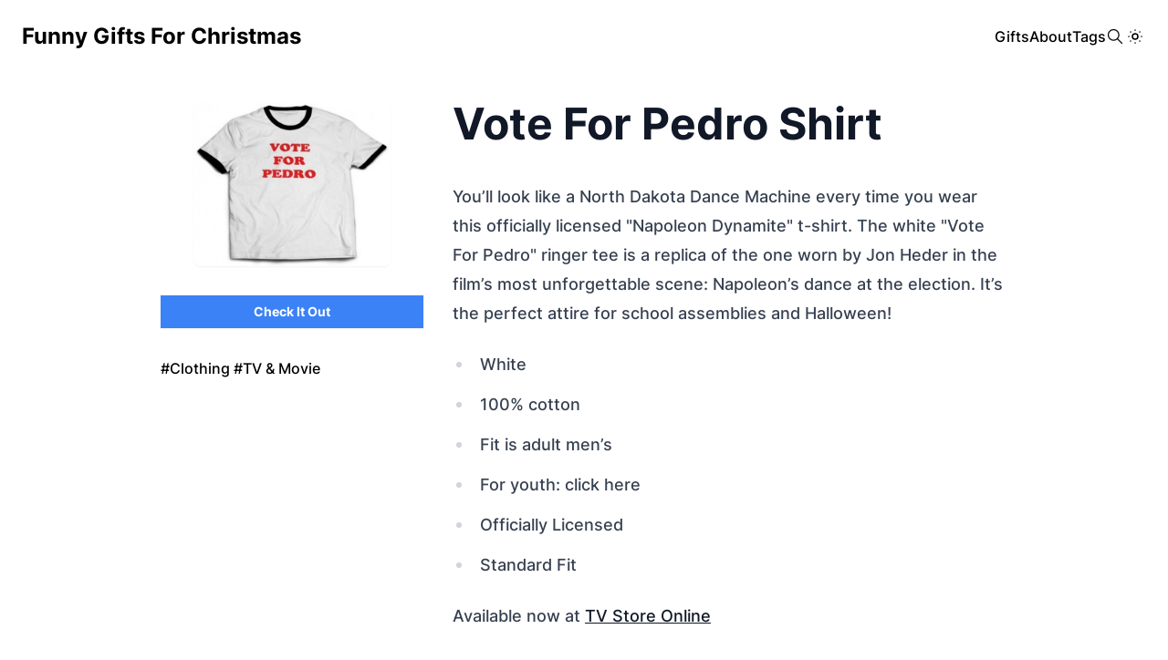

--- FILE ---
content_type: text/html
request_url: https://funnygiftsforchristmas.com/product/vote-for-pedro-shirt/
body_size: 3924
content:
<!DOCTYPE html>
<html lang="en" itemscope itemtype="http://schema.org/WebPage"><head>
  <meta charset="utf-8" />
  <meta name="viewport" content="width=device-width, initial-scale=1" />

  <link rel="icon" href="/favicon.svg">

  <title>Vote For Pedro Shirt - Funny Gifts For Christmas</title>
  <meta
    name="description"
    content="You&#39;ll look like a North Dakota Dance Machine every time you wear this officially licensed Napoleon Dynamite t-shirt."
  />
  <link rel="canonical" href="https://funnygiftsforchristmas.com/product/vote-for-pedro-shirt/" /><meta name="generator" content="Hugo 0.101.0" /><link rel="stylesheet" href="https://funnygiftsforchristmas.com/css/styles.min.4126edfd794c21d7887443a235fae4b9ac6ff545f98f6086851328b2f134b6df.css" />
  
   <meta property="og:title" content="Vote For Pedro Shirt" />
<meta property="og:description" content="You&#39;ll look like a North Dakota Dance Machine every time you wear this officially licensed Napoleon Dynamite t-shirt." />
<meta property="og:type" content="article" />
<meta property="og:url" content="https://funnygiftsforchristmas.com/product/vote-for-pedro-shirt/" /><meta property="article:section" content="product" />



 <meta name="twitter:card" content="summary"/>
<meta name="twitter:title" content="Vote For Pedro Shirt"/>
<meta name="twitter:description" content="You&#39;ll look like a North Dakota Dance Machine every time you wear this officially licensed Napoleon Dynamite t-shirt."/>
 <meta itemprop="name" content="Vote For Pedro Shirt">
<meta itemprop="description" content="You&#39;ll look like a North Dakota Dance Machine every time you wear this officially licensed Napoleon Dynamite t-shirt.">

<meta itemprop="wordCount" content="70">
<meta itemprop="keywords" content="Clothing,TV &amp; Movie," />

  <meta
    property="og:image"
    content="https://funnygiftsforchristmas.com///thumbs/1/5/vote-for-pedro-shirt.jpg "
  />

  

  
  <script
    async
    src="https://www.googletagmanager.com/gtag/js?id=UA-817082-107"
  ></script>
  <script>
    window.dataLayer = window.dataLayer || [];
    function gtag() {
      dataLayer.push(arguments);
    }
    gtag("js", new Date());

    gtag("config", "UA-817082-107");
  </script>
</head>
<body class="dark:bg-gray-800 dark:text-white relative flex flex-col min-h-screen"><header
  class="container flex justify-between md:justify-between gap-4 flex-wrap p-6 mx-auto relative"
>
  <a
    href="https://funnygiftsforchristmas.com/"
    class="capitalize font-extrabold text-xl md:text-2xl"
  >
     Funny Gifts For Christmas 
  </a>
  <button class="mobile-menu-button md:hidden">
    <svg
      xmlns="http://www.w3.org/2000/svg"
      width="30"
      height="30"
      viewBox="0 0 24 24"
      stroke-width="1.5"
      stroke="currentColor"
      fill="none"
      stroke-linecap="round"
      stroke-linejoin="round"
    >
      <path stroke="none" d="M0 0h24v24H0z" fill="none" />
      <line x1="4" y1="8" x2="20" y2="8" />
      <line x1="4" y1="16" x2="20" y2="16" />
    </svg>
  </button>
  <ul
    class="mobile-menu absolute z-10 px-6 pb-6 md:p-0 top-full left-0 w-full md:w-auto md:relative hidden md:flex flex-col md:flex-row items-end md:items-center gap-4 lg:gap-6 bg-white dark:bg-gray-800"
  >
    
    <li><a href="/product">Gifts</a></li>
    
    <li><a href="/page/about/">About</a></li>
    
    <li><a href="/tags">Tags</a></li>
      
    <li class="grid place-items-center">
      <span class="open-search inline-block cursor-pointer">
        <svg
          xmlns="http://www.w3.org/2000/svg"
          width="20"
          height="20"
          viewBox="0 0 24 24"
          stroke-width="1.5"
          stroke="currentColor"
          fill="none"
          stroke-linecap="round"
          stroke-linejoin="round"
        >
          <path stroke="none" d="M0 0h24v24H0z" fill="none" />
          <circle cx="10" cy="10" r="7" />
          <line x1="21" y1="21" x2="15" y2="15" />
        </svg>
      </span>
    </li>
     
    <li class="grid place-items-center">
      <span class="toggle-dark-mode inline-block cursor-pointer">
        <svg
          xmlns="http://www.w3.org/2000/svg"
          width="24"
          height="24"
          viewBox="0 0 24 24"
          stroke-width="1.5"
          stroke="currentColor"
          fill="none"
          stroke-linecap="round"
          stroke-linejoin="round"
        >
          <path stroke="none" d="M0 0h24v24H0z" fill="none" />
          <circle cx="12" cy="12" r="3" />
          <line x1="12" y1="5" x2="12" y2="5.01" />
          <line x1="17" y1="7" x2="17" y2="7.01" />
          <line x1="19" y1="12" x2="19" y2="12.01" />
          <line x1="17" y1="17" x2="17" y2="17.01" />
          <line x1="12" y1="19" x2="12" y2="19.01" />
          <line x1="7" y1="17" x2="7" y2="17.01" />
          <line x1="5" y1="12" x2="5" y2="12.01" />
          <line x1="7" y1="7" x2="7" y2="7.01" />
        </svg>
      </span>
    </li>
    
  </ul>
</header>
<main class="flex-1">  
<div class="md:flex md:justify-center md:my-8">
  
  <div class="flex-none md:flex-initial md:w-1/4">
    <div class="mx-auto px-4">
      <a target="_blank" href="http://www.shareasale.com/r.cfm?u=485069&amp;b=247805&amp;m=28718&amp;afftrack=[track]&amp;urllink=www%2Etvstoreonline%2Ecom%2Fmovies%2Fnapoleon%2Ddynamite%2Fnapoleon%2Ddynamite%2Dvote%2Dfor%2Dpedro%2Dt%2Dshirt%2F">
        <img
          src="/thumbs/1/5/vote-for-pedro-shirt.jpg"
          class="rounded-lg shadow-sm w-full md:w-9/12 object-contain mx-auto"
        />
      </a>
      <a target="_blank" href="http://www.shareasale.com/r.cfm?u=485069&amp;b=247805&amp;m=28718&amp;afftrack=[track]&amp;urllink=www%2Etvstoreonline%2Ecom%2Fmovies%2Fnapoleon%2Ddynamite%2Fnapoleon%2Ddynamite%2Dvote%2Dfor%2Dpedro%2Dt%2Dshirt%2F">
        <button
          class="px-4 py-2 font-semibold text-sm bg-blue-500 text-white w-full rounded-none shadow-sm my-8"
        >
          Check It Out
        </button>
      </a>

      <div class="tags-list"><a href="https://funnygiftsforchristmas.com/tags/clothing/">#Clothing</a>
        <a href="https://funnygiftsforchristmas.com/tags/tv-movie/">#TV &amp; Movie</a>
        </div>
    </div>
  </div>
  

  <div class="flex-none md:flex-initial md:w-2/4">
    <article class="prose lg:prose-lg mx-auto dark:prose-dark px-4">
      <h1 class="text-2xl font-bold mb-2">Vote For Pedro Shirt</h1>
       <p>You&rsquo;ll look like a North Dakota Dance Machine every time you wear this officially licensed &quot;Napoleon Dynamite&quot; t-shirt. The white &quot;Vote For Pedro&quot; ringer tee is a replica of the one worn by Jon Heder in the film&rsquo;s most unforgettable scene: Napoleon&rsquo;s dance at the election. It&rsquo;s the perfect attire for school assemblies and Halloween!</p>
<ul>
<li>White</li>
<li>100% cotton</li>
<li>Fit is adult men&rsquo;s</li>
<li>For youth: click here</li>
<li>Officially Licensed</li>
<li>Standard Fit</li>
</ul>
 Available now at
      <a target="_blank" href="http://www.shareasale.com/r.cfm?u=485069&amp;b=247805&amp;m=28718&amp;afftrack=[track]&amp;urllink=www%2Etvstoreonline%2Ecom%2Fmovies%2Fnapoleon%2Ddynamite%2Fnapoleon%2Ddynamite%2Dvote%2Dfor%2Dpedro%2Dt%2Dshirt%2F">TV Store Online</a>
    </article>
  </div>
</div>

<div
  class="container p-6 mx-auto grid grid-cols-1 md:grid-cols-2 lg:grid-cols-3 gap-4 lg:gap-8"
>
   
  <div class="p-2">
  <a href="https://funnygiftsforchristmas.com/product/waynes-world-hat/">
    
    <div class="relative">
      <img
        src="/thumbs/9/1/waynes-world-hat.jpeg"
        alt="Wayne&#39;s World Hat"
        class="rounded-lg shadow-sm w-full h-80 object-cover"
      />

      <div
        class="absolute top-4 right-4 rounded shadow bg-white text-gray-900 dark:bg-gray-900 dark:text-white text-sm px-2 py-0.5"
      >
        $19.99
      </div>
    </div>
    
    <div class="my-2 text-xl font-semibold">Wayne&#39;s World Hat</div>
    <div>Wayne was the coolest dude in the 90&#39;s. For crying out loud, the guy had his own cable access show! How could anyone argue with success like that? </div>
  </a>
  
</div>
<div class="p-2">
  <a href="https://funnygiftsforchristmas.com/product/fake-belly-fanny-bag/">
    
    <div class="relative">
      <img
        src="/thumbs/1/6/fake-belly-fanny-bag.jpg"
        alt="Fake Belly Fanny Bag"
        class="rounded-lg shadow-sm w-full h-80 object-cover"
      />

      <div
        class="absolute top-4 right-4 rounded shadow bg-white text-gray-900 dark:bg-gray-900 dark:text-white text-sm px-2 py-0.5"
      >
        $15.99
      </div>
    </div>
    
    <div class="my-2 text-xl font-semibold">Fake Belly Fanny Bag</div>
    <div>Rock that dad belly with this awesome fanny bag.</div>
  </a>
  
</div>
<div class="p-2">
  <a href="https://funnygiftsforchristmas.com/product/heavy-breathing-cat-shirt/">
    
    <div class="relative">
      <img
        src="/thumbs/2/6/heavy-breathing-cat-shirt.jpg"
        alt="Heavy Breathing Cat Shirt"
        class="rounded-lg shadow-sm w-full h-80 object-cover"
      />

      <div
        class="absolute top-4 right-4 rounded shadow bg-white text-gray-900 dark:bg-gray-900 dark:text-white text-sm px-2 py-0.5"
      >
        $14.99
      </div>
    </div>
    
    <div class="my-2 text-xl font-semibold">Heavy Breathing Cat Shirt</div>
    <div>Get yourself a Heavy Breathing Cat shirt today! This is a custom made design that we had made, to mimic the popular heavy breathing cat meme. </div>
  </a>
  
</div>
<div class="p-2">
  <a href="https://funnygiftsforchristmas.com/product/snorlax-slippers/">
    
    <div class="relative">
      <img
        src="/thumbs/7/6/snorlax-slippers.jpg"
        alt="Snorlax Slippers"
        class="rounded-lg shadow-sm w-full h-80 object-cover"
      />

      <div
        class="absolute top-4 right-4 rounded shadow bg-white text-gray-900 dark:bg-gray-900 dark:text-white text-sm px-2 py-0.5"
      >
        $22.80
      </div>
    </div>
    
    <div class="my-2 text-xl font-semibold">Snorlax Slippers</div>
    <div>Perfect slippers for the Pokemon fan in your life!</div>
  </a>
  
</div>
<div class="p-2">
  <a href="https://funnygiftsforchristmas.com/product/you-serious-clark-shirt/">
    
    <div class="relative">
      <img
        src="/thumbs/9/7/you-serious-clark-shirt.jpg"
        alt="You Serious Clark Shirt"
        class="rounded-lg shadow-sm w-full h-80 object-cover"
      />

      <div
        class="absolute top-4 right-4 rounded shadow bg-white text-gray-900 dark:bg-gray-900 dark:text-white text-sm px-2 py-0.5"
      >
        $16.95
      </div>
    </div>
    
    <div class="my-2 text-xl font-semibold">You Serious Clark Shirt</div>
    <div>Pay tribute to Cousin Eddie this Christmas with your very own You Serious Clark shirt.</div>
  </a>
  
</div>
 
</div>
    </main><footer class="container p-6 mx-auto flex justify-between items-center">
  <span class="text-sm font-light">
     Copyright © 2022 - Funny Gifts For Christmas · All rights reserved  - <a href="/privacy-policy/">Privacy Policy</a>
  </span>
  <span
    onclick="window.scrollTo({top: 0, behavior: 'smooth'})"
    class="p-1 cursor-pointer"
  >
    <svg
      xmlns="http://www.w3.org/2000/svg"
      width="30"
      height="30"
      viewBox="0 0 24 24"
      stroke-width="1.5"
      stroke="currentColor"
      fill="none"
      stroke-linecap="round"
      stroke-linejoin="round"
    >
      <path stroke="none" d="M0 0h24v24H0z" fill="none" />
      <path d="M18 15l-6 -6l-6 6h12" />
    </svg>
  </span>
</footer>

<div class="search-ui absolute top-0 left-0 w-full h-full bg-white dark:bg-gray-800 hidden">
  <div class="container max-w-3xl mx-auto p-12">
    <div class="relative">
      <div class="my-4 text-center text-2xl font-bold">Search</div>

      <span class="p-2 absolute right-0 top-0 cursor-pointer close-search">
        <svg xmlns="http://www.w3.org/2000/svg" width="24" height="24" viewBox="0 0 24 24" stroke-width="1.5"
          stroke="currentColor" fill="none" stroke-linecap="round" stroke-linejoin="round">
          <path stroke="none" d="M0 0h24v24H0z" fill="none" />
          <line x1="18" y1="6" x2="6" y2="18" />
          <line x1="6" y1="6" x2="18" y2="18" />
        </svg>
      </span>
    </div>

    <input type="search" class="py-2 px-3 w-full dark:text-black border dark:border-transparent"
      placeholder="Enter search query" />

    <div class="search-results text-lg font-medium my-4 hidden">Results</div>
    <ul class="search-list my-2">

    </ul>

    <div class="no-results text-center my-8 hidden">
      <div class="text-xl font-semibold mb-2">No results found</div>
      <p class="font-light text-sm">Try adjusting your search query</p>
    </div>
  </div>
</div>





<script src="https://funnygiftsforchristmas.com/js/scripts.min.js"></script>
  
<script>
  
  const darkmode = document.querySelector(".toggle-dark-mode");
  function toggleDarkMode() {
    if (document.documentElement.classList.contains("dark")) {
      document.documentElement.classList.remove("dark");
      localStorage.setItem("darkmode", "light");
    } else {
      document.documentElement.classList.add("dark");
      localStorage.setItem("darkmode", "dark");
    }
  }
  if (darkmode) {
    darkmode.addEventListener("click", toggleDarkMode);
  }

  const darkStorage = localStorage.getItem("darkmode");
  const isBrowserDark =
    window.matchMedia &&
    window.matchMedia("(prefers-color-scheme: dark)").matches;

  if (!darkStorage && isBrowserDark) {
    document.documentElement.classList.add("dark");
  }

  if (darkStorage && darkStorage === "dark") {
    toggleDarkMode();
  }
</script>


<script>
  const mobileMenuButton = document.querySelector(".mobile-menu-button");
  const mobileMenu = document.querySelector(".mobile-menu");
  function toggleMenu() {
    mobileMenu.classList.toggle("hidden");
    mobileMenu.classList.toggle("flex");
  }
  if (mobileMenu && mobileMenuButton) {
    mobileMenuButton.addEventListener("click", toggleMenu);
  }
</script>
<script defer src="https://static.cloudflareinsights.com/beacon.min.js/vcd15cbe7772f49c399c6a5babf22c1241717689176015" integrity="sha512-ZpsOmlRQV6y907TI0dKBHq9Md29nnaEIPlkf84rnaERnq6zvWvPUqr2ft8M1aS28oN72PdrCzSjY4U6VaAw1EQ==" data-cf-beacon='{"version":"2024.11.0","token":"8ef94d49e1c94dd3b8b236190ccc165d","r":1,"server_timing":{"name":{"cfCacheStatus":true,"cfEdge":true,"cfExtPri":true,"cfL4":true,"cfOrigin":true,"cfSpeedBrain":true},"location_startswith":null}}' crossorigin="anonymous"></script>
</body>
</html>


--- FILE ---
content_type: text/css
request_url: https://funnygiftsforchristmas.com/css/styles.min.4126edfd794c21d7887443a235fae4b9ac6ff545f98f6086851328b2f134b6df.css
body_size: 4148
content:
/*!modern-normalize v1.1.0 | MIT License | https://github.com/sindresorhus/modern-normalize*/*,::before,::after{box-sizing:border-box}html{-moz-tab-size:4;-o-tab-size:4;tab-size:4}html{line-height:1.15;-webkit-text-size-adjust:100%}body{margin:0}body{font-family:system-ui,-apple-system,segoe ui,Roboto,Helvetica,Arial,sans-serif,apple color emoji,segoe ui emoji}hr{height:0;color:inherit}abbr[title]{-webkit-text-decoration:underline dotted;text-decoration:underline dotted}b,strong{font-weight:bolder}code,kbd,samp,pre{font-family:ui-monospace,SFMono-Regular,Consolas,liberation mono,Menlo,monospace;font-size:1em}small{font-size:80%}sub,sup{font-size:75%;line-height:0;position:relative;vertical-align:baseline}sub{bottom:-.25em}sup{top:-.5em}table{text-indent:0;border-color:inherit}button,input,optgroup,select,textarea{font-family:inherit;font-size:100%;line-height:1.15;margin:0}button,select{text-transform:none}button,[type=button]{-webkit-appearance:button}legend{padding:0}progress{vertical-align:baseline}[type=search]{-webkit-appearance:textfield;outline-offset:-2px}summary{display:list-item}blockquote,dl,dd,h1,h2,h3,h4,h5,h6,hr,figure,p,pre{margin:0}button{background-color:transparent;background-image:none}fieldset{margin:0;padding:0}ol,ul{list-style:none;margin:0;padding:0}html{font-family:ui-sans-serif,system-ui,-apple-system,BlinkMacSystemFont,segoe ui,Roboto,helvetica neue,Arial,noto sans,sans-serif,apple color emoji,segoe ui emoji,segoe ui symbol,noto color emoji;line-height:1.5}body{font-family:inherit;line-height:inherit}*,::before,::after{box-sizing:border-box;border-width:0;border-style:solid;border-color:initial}hr{border-top-width:1px}img{border-style:solid}textarea{resize:vertical}input::-moz-placeholder,textarea::-moz-placeholder{opacity:1;color:#9ca3af}input:-ms-input-placeholder,textarea:-ms-input-placeholder{opacity:1;color:#9ca3af}input::placeholder,textarea::placeholder{opacity:1;color:#9ca3af}button{cursor:pointer}table{border-collapse:collapse}h1,h2,h3,h4,h5,h6{font-size:inherit;font-weight:inherit}a{color:inherit;text-decoration:inherit}button,input,optgroup,select,textarea{padding:0;line-height:inherit;color:inherit}pre,code,kbd,samp{font-family:ui-monospace,SFMono-Regular,Menlo,Monaco,Consolas,liberation mono,courier new,monospace}img,svg,video,canvas,audio,iframe,embed,object{display:block;vertical-align:middle}img,video{max-width:100%;height:auto}[hidden]{display:none}*,::before,::after{--tw-border-opacity:1;border-color:rgba(229,231,235,var(--tw-border-opacity))}.container{width:100%}@media(min-width:640px){.container{max-width:640px}}@media(min-width:768px){.container{max-width:768px}}@media(min-width:1024px){.container{max-width:1024px}}@media(min-width:1280px){.container{max-width:1280px}}@media(min-width:1536px){.container{max-width:1536px}}.prose{color:#374151;max-width:65ch}.prose a{color:#111827;text-decoration:underline;font-weight:500}.prose strong{color:#111827;font-weight:600}.prose ol[type=a]{--list-counter-style:lower-alpha}.prose ol[type=as]{--list-counter-style:lower-alpha}.prose ol[type=I]{--list-counter-style:upper-roman}.prose ol[type=i]{--list-counter-style:lower-roman}.prose ol[type=Is]{--list-counter-style:upper-roman}.prose ol[type=is]{--list-counter-style:lower-roman}.prose ol[type="1"]{--list-counter-style:decimal}.prose ol>li{position:relative;padding-left:1.75em}.prose ol>li::before{content:counter(list-item,var(--list-counter-style,decimal))".";position:absolute;font-weight:400;color:#6b7280;left:0}.prose ul>li{position:relative;padding-left:1.75em}.prose ul>li::before{content:"";position:absolute;background-color:#d1d5db;border-radius:50%;width:.375em;height:.375em;top:calc(.875em - .1875em);left:.25em}.prose hr{border-color:#e5e7eb;border-top-width:1px;margin-top:3em;margin-bottom:3em}.prose blockquote{font-weight:500;font-style:italic;color:#111827;border-left-width:.25rem;border-left-color:#e5e7eb;quotes:"\201C""\201D""\2018""\2019";margin-top:1.6em;margin-bottom:1.6em;padding-left:1em}.prose blockquote p:first-of-type::before{content:open-quote}.prose blockquote p:last-of-type::after{content:close-quote}.prose h1{color:#111827;font-weight:800;font-size:2.25em;margin-top:0;margin-bottom:.8888889em;line-height:1.1111111}.prose h2{color:#111827;font-weight:700;font-size:1.5em;margin-top:2em;margin-bottom:1em;line-height:1.3333333}.prose h3{color:#111827;font-weight:600;font-size:1.25em;margin-top:1.6em;margin-bottom:.6em;line-height:1.6}.prose h4{color:#111827;font-weight:600;margin-top:1.5em;margin-bottom:.5em;line-height:1.5}.prose figure figcaption{color:#6b7280;font-size:.875em;line-height:1.4285714;margin-top:.8571429em}.prose code{color:#111827;font-weight:600;font-size:.875em}.prose code::before{content:"`"}.prose code::after{content:"`"}.prose a code{color:#111827}.prose pre{color:#e5e7eb;background-color:#1f2937;overflow-x:auto;font-size:.875em;line-height:1.7142857;margin-top:1.7142857em;margin-bottom:1.7142857em;border-radius:.375rem;padding-top:.8571429em;padding-right:1.1428571em;padding-bottom:.8571429em;padding-left:1.1428571em}.prose pre code{background-color:transparent;border-width:0;border-radius:0;padding:0;font-weight:400;color:inherit;font-size:inherit;font-family:inherit;line-height:inherit}.prose pre code::before{content:none}.prose pre code::after{content:none}.prose table{width:100%;table-layout:auto;text-align:left;margin-top:2em;margin-bottom:2em;font-size:.875em;line-height:1.7142857}.prose thead{color:#111827;font-weight:600;border-bottom-width:1px;border-bottom-color:#d1d5db}.prose thead th{vertical-align:bottom;padding-right:.5714286em;padding-bottom:.5714286em;padding-left:.5714286em}.prose tbody tr{border-bottom-width:1px;border-bottom-color:#e5e7eb}.prose tbody tr:last-child{border-bottom-width:0}.prose tbody td{vertical-align:top;padding-top:.5714286em;padding-right:.5714286em;padding-bottom:.5714286em;padding-left:.5714286em}.prose{font-size:1rem;line-height:1.75}.prose p{margin-top:1.25em;margin-bottom:1.25em}.prose img{margin-top:2em;margin-bottom:2em}.prose video{margin-top:2em;margin-bottom:2em}.prose figure{margin-top:2em;margin-bottom:2em}.prose figure>*{margin-top:0;margin-bottom:0}.prose h2 code{font-size:.875em}.prose h3 code{font-size:.9em}.prose ol{margin-top:1.25em;margin-bottom:1.25em}.prose ul{margin-top:1.25em;margin-bottom:1.25em}.prose li{margin-top:.5em;margin-bottom:.5em}.prose>ul>li p{margin-top:.75em;margin-bottom:.75em}.prose>ul>li>*:first-child{margin-top:1.25em}.prose>ul>li>*:last-child{margin-bottom:1.25em}.prose>ol>li>*:first-child{margin-top:1.25em}.prose>ol>li>*:last-child{margin-bottom:1.25em}.prose ul ul,.prose ul ol,.prose ol ul,.prose ol ol{margin-top:.75em;margin-bottom:.75em}.prose hr+*{margin-top:0}.prose h2+*{margin-top:0}.prose h3+*{margin-top:0}.prose h4+*{margin-top:0}.prose thead th:first-child{padding-left:0}.prose thead th:last-child{padding-right:0}.prose tbody td:first-child{padding-left:0}.prose tbody td:last-child{padding-right:0}.prose>:first-child{margin-top:0}.prose>:last-child{margin-bottom:0}.dark .dark\:prose-dark{color:#9ca3af}.dark .dark\:prose-dark a{color:#fff}.dark .dark\:prose-dark strong{color:#fff}.dark .dark\:prose-dark ol>li::before{color:#9ca3af}.dark .dark\:prose-dark ul>li::before{background-color:#4b5563}.dark .dark\:prose-dark hr{border-color:#e5e7eb}.dark .dark\:prose-dark blockquote{color:#e5e7eb;border-left-color:#4b5563}.dark .dark\:prose-dark h1{color:#fff}.dark .dark\:prose-dark h2{color:#fff}.dark .dark\:prose-dark h3{color:#fff}.dark .dark\:prose-dark h4{color:#fff}.dark .dark\:prose-dark figure figcaption{color:#9ca3af}.dark .dark\:prose-dark code{color:#fff}.dark .dark\:prose-dark a code{color:#fff}.dark .dark\:prose-dark pre{color:#e5e7eb;background-color:#1f2937}.dark .dark\:prose-dark thead{color:#fff;border-bottom-color:#9ca3af}.dark .dark\:prose-dark tbody tr{border-bottom-color:#4b5563}body{font-family:inter,sans-serif}@font-face{font-family:inter;font-style:normal;font-weight:300;src:url(/fonts/inter-v3-latin-300.eot);src:local(""),url(/fonts/inter-v3-latin-300.eot?#iefix)format("embedded-opentype"),url(/fonts/inter-v3-latin-300.woff2)format("woff2"),url(/fonts/inter-v3-latin-300.woff)format("woff"),url(/fonts/inter-v3-latin-300.ttf)format("truetype"),url(/fonts/inter-v3-latin-300.svg#Inter)format("svg")}@font-face{font-family:inter;font-style:normal;font-weight:500;src:url(/fonts/inter-v3-latin-500.eot);src:local(""),url(/fonts/inter-v3-latin-500.eot?#iefix)format("embedded-opentype"),url(/fonts/inter-v3-latin-500.woff2)format("woff2"),url(/fonts/inter-v3-latin-500.woff)format("woff"),url(/fonts/inter-v3-latin-500.ttf)format("truetype"),url(/fonts/inter-v3-latin-500.svg#Inter)format("svg")}@font-face{font-family:inter;font-style:normal;font-weight:700;src:url(/fonts/inter-v3-latin-700.eot);src:local(""),url(/fonts/inter-v3-latin-700.eot?#iefix)format("embedded-opentype"),url(/fonts/inter-v3-latin-700.woff2)format("woff2"),url(/fonts/inter-v3-latin-700.woff)format("woff"),url(/fonts/inter-v3-latin-700.ttf)format("truetype"),url(/fonts/inter-v3-latin-700.svg#Inter)format("svg")}.pagination{display:inline-flex;border-radius:.25rem;border-width:1px}.dark .pagination{--tw-border-opacity:1;border-color:rgba(75,85,99,var(--tw-border-opacity))}.pagination{padding-left:.25rem;padding-right:.25rem}.page-item{margin-left:.125rem;margin-right:.125rem;margin-top:.25rem;margin-bottom:.25rem;cursor:pointer;border-radius:.25rem}.page-item:hover{--tw-bg-opacity:1;background-color:rgba(31,41,55,var(--tw-bg-opacity))}.dark .page-item:hover{--tw-bg-opacity:1;background-color:rgba(107,114,128,var(--tw-bg-opacity))}.page-item{padding-left:.75rem;padding-right:.75rem;padding-top:.25rem;padding-bottom:.25rem}.page-item:hover{--tw-text-opacity:1;color:rgba(255,255,255,var(--tw-text-opacity))}.dark .page-item:hover{--tw-text-opacity:1;color:rgba(255,255,255,var(--tw-text-opacity))}.page-item.active{--tw-bg-opacity:1;background-color:rgba(31,41,55,var(--tw-bg-opacity))}.dark .page-item.active{--tw-bg-opacity:1;background-color:rgba(209,213,219,var(--tw-bg-opacity))}.page-item.active{--tw-text-opacity:1;color:rgba(255,255,255,var(--tw-text-opacity))}.dark .page-item.active{--tw-text-opacity:1;color:rgba(17,24,39,var(--tw-text-opacity))}.page-item.disabled{cursor:not-allowed}.page-item.disabled:hover{background-color:transparent}.page-item.disabled{--tw-text-opacity:1;color:rgba(156,163,175,var(--tw-text-opacity))}.page-item.disabled:hover{--tw-text-opacity:1;color:rgba(156,163,175,var(--tw-text-opacity))}.absolute{position:absolute}.relative{position:relative}.top-0{top:0}.top-4{top:1rem}.top-full{top:100%}.right-0{right:0}.right-4{right:1rem}.bottom-44{bottom:11rem}.left-0{left:0}.z-10{z-index:10}.mx-1{margin-left:.25rem;margin-right:.25rem}.mx-auto{margin-left:auto;margin-right:auto}.my-2{margin-top:.5rem;margin-bottom:.5rem}.my-4{margin-top:1rem;margin-bottom:1rem}.my-8{margin-top:2rem;margin-bottom:2rem}.mt-2{margin-top:.5rem}.mt-16{margin-top:4rem}.mr-1{margin-right:.25rem}.mr-2{margin-right:.5rem}.mb-2{margin-bottom:.5rem}.mb-4{margin-bottom:1rem}.mb-8{margin-bottom:2rem}.block{display:block}.inline-block{display:inline-block}.inline{display:inline}.flex{display:flex}.table{display:table}.grid{display:grid}.hidden{display:none}.h-8{height:2rem}.h-80{height:20rem}.h-full{height:100%}.min-h-screen{min-height:100vh}.w-1\/2{width:50%}.w-full{width:100%}.max-w-none{max-width:none}.max-w-3xl{max-width:48rem}.max-w-screen-lg{max-width:1024px}.flex-1{flex:1}.flex-none{flex:none}.transform{--tw-translate-x:0;--tw-translate-y:0;--tw-rotate:0;--tw-skew-x:0;--tw-skew-y:0;--tw-scale-x:1;--tw-scale-y:1;transform:translateX(var(--tw-translate-x))translateY(var(--tw-translate-y))rotate(var(--tw-rotate))skewX(var(--tw-skew-x))skewY(var(--tw-skew-y))scaleX(var(--tw-scale-x))scaleY(var(--tw-scale-y))}.rotate-6{--tw-rotate:6deg}@-webkit-keyframes spin{to{transform:rotate(360deg)}}@keyframes spin{to{transform:rotate(360deg)}}@-webkit-keyframes ping{75%,100%{transform:scale(2);opacity:0}}@keyframes ping{75%,100%{transform:scale(2);opacity:0}}@-webkit-keyframes pulse{50%{opacity:.5}}@keyframes pulse{50%{opacity:.5}}@-webkit-keyframes bounce{0%,100%{transform:translateY(-25%);-webkit-animation-timing-function:cubic-bezier(.8,0,1,1);animation-timing-function:cubic-bezier(.8,0,1,1)}50%{transform:none;-webkit-animation-timing-function:cubic-bezier(0,0,.2,1);animation-timing-function:cubic-bezier(0,0,.2,1)}}@keyframes bounce{0%,100%{transform:translateY(-25%);-webkit-animation-timing-function:cubic-bezier(.8,0,1,1);animation-timing-function:cubic-bezier(.8,0,1,1)}50%{transform:none;-webkit-animation-timing-function:cubic-bezier(0,0,.2,1);animation-timing-function:cubic-bezier(0,0,.2,1)}}.cursor-pointer{cursor:pointer}.grid-cols-1{grid-template-columns:repeat(1,minmax(0,1fr))}.flex-col{flex-direction:column}.flex-wrap{flex-wrap:wrap}.place-items-center{place-items:center}.items-end{align-items:flex-end}.items-center{align-items:center}.justify-between{justify-content:space-between}.gap-2{gap:.5rem}.gap-4{gap:1rem}.rounded-none{border-radius:0}.rounded{border-radius:.25rem}.rounded-lg{border-radius:.5rem}.border{border-width:1px}.dark .dark\:border-transparent{border-color:transparent}.bg-white{--tw-bg-opacity:1;background-color:rgba(255,255,255,var(--tw-bg-opacity))}.bg-gray-100{--tw-bg-opacity:1;background-color:rgba(243,244,246,var(--tw-bg-opacity))}.bg-green-500{--tw-bg-opacity:1;background-color:rgba(16,185,129,var(--tw-bg-opacity))}.bg-blue-500{--tw-bg-opacity:1;background-color:rgba(59,130,246,var(--tw-bg-opacity))}.bg-pink-50{--tw-bg-opacity:1;background-color:rgba(253,242,248,var(--tw-bg-opacity))}.hover\:bg-gray-200:hover{--tw-bg-opacity:1;background-color:rgba(229,231,235,var(--tw-bg-opacity))}.dark .dark\:bg-gray-800{--tw-bg-opacity:1;background-color:rgba(31,41,55,var(--tw-bg-opacity))}.dark .dark\:bg-gray-900{--tw-bg-opacity:1;background-color:rgba(17,24,39,var(--tw-bg-opacity))}.dark .dark\:hover\:bg-gray-700:hover{--tw-bg-opacity:1;background-color:rgba(55,65,81,var(--tw-bg-opacity))}.object-contain{-o-object-fit:contain;object-fit:contain}.object-cover{-o-object-fit:cover;object-fit:cover}.p-1{padding:.25rem}.p-2{padding:.5rem}.p-6{padding:1.5rem}.p-12{padding:3rem}.px-2{padding-left:.5rem;padding-right:.5rem}.px-3{padding-left:.75rem;padding-right:.75rem}.px-4{padding-left:1rem;padding-right:1rem}.px-6{padding-left:1.5rem;padding-right:1.5rem}.px-8{padding-left:2rem;padding-right:2rem}.py-0{padding-top:0;padding-bottom:0}.py-2{padding-top:.5rem;padding-bottom:.5rem}.py-3{padding-top:.75rem;padding-bottom:.75rem}.py-4{padding-top:1rem;padding-bottom:1rem}.py-12{padding-top:3rem;padding-bottom:3rem}.py-32{padding-top:8rem;padding-bottom:8rem}.py-0\.5{padding-top:.125rem;padding-bottom:.125rem}.pt-6{padding-top:1.5rem}.pb-6{padding-bottom:1.5rem}.text-center{text-align:center}.text-sm{font-size:.875rem;line-height:1.25rem}.text-lg{font-size:1.125rem;line-height:1.75rem}.text-xl{font-size:1.25rem;line-height:1.75rem}.text-2xl{font-size:1.5rem;line-height:2rem}.text-3xl{font-size:1.875rem;line-height:2.25rem}.font-light{font-weight:300}.font-medium{font-weight:500}.font-semibold{font-weight:600}.font-bold{font-weight:700}.font-extrabold{font-weight:800}.capitalize{text-transform:capitalize}.text-white{--tw-text-opacity:1;color:rgba(255,255,255,var(--tw-text-opacity))}.text-gray-800{--tw-text-opacity:1;color:rgba(31,41,55,var(--tw-text-opacity))}.text-gray-900{--tw-text-opacity:1;color:rgba(17,24,39,var(--tw-text-opacity))}.hover\:text-white:hover{--tw-text-opacity:1;color:rgba(255,255,255,var(--tw-text-opacity))}.hover\:text-gray-900:hover{--tw-text-opacity:1;color:rgba(17,24,39,var(--tw-text-opacity))}.dark .dark\:text-black{--tw-text-opacity:1;color:rgba(0,0,0,var(--tw-text-opacity))}.dark .dark\:text-white{--tw-text-opacity:1;color:rgba(255,255,255,var(--tw-text-opacity))}.dark .dark\:text-gray-800{--tw-text-opacity:1;color:rgba(31,41,55,var(--tw-text-opacity))}.dark .dark\:hover\:text-white:hover{--tw-text-opacity:1;color:rgba(255,255,255,var(--tw-text-opacity))}*,::before,::after{--tw-shadow:0 0 #0000}.shadow-sm{--tw-shadow:0 1px 2px 0 rgba(0, 0, 0, 0.05);box-shadow:var(--tw-ring-offset-shadow,0 0 #0000),var(--tw-ring-shadow,0 0 #0000),var(--tw-shadow)}.shadow{--tw-shadow:0 1px 3px 0 rgba(0, 0, 0, 0.1), 0 1px 2px 0 rgba(0, 0, 0, 0.06);box-shadow:var(--tw-ring-offset-shadow,0 0 #0000),var(--tw-ring-shadow,0 0 #0000),var(--tw-shadow)}*,::before,::after{--tw-ring-inset:var(--tw-empty,/*!*/ /*!*/);--tw-ring-offset-width:0px;--tw-ring-offset-color:#fff;--tw-ring-color:rgba(59, 130, 246, 0.5);--tw-ring-offset-shadow:0 0 #0000;--tw-ring-shadow:0 0 #0000}.transition-colors{transition-property:background-color,border-color,color,fill,stroke;transition-timing-function:cubic-bezier(.4,0,.2,1);transition-duration:150ms}@media(min-width:640px){}@media(min-width:768px){.md\:relative{position:relative}.md\:my-8{margin-top:2rem;margin-bottom:2rem}.md\:flex{display:flex}.md\:hidden{display:none}.md\:w-auto{width:auto}.md\:w-1\/4{width:25%}.md\:w-2\/4{width:50%}.md\:w-9\/12{width:75%}.md\:max-w-full{max-width:100%}.md\:flex-initial{flex:initial}.md\:grid-cols-2{grid-template-columns:repeat(2,minmax(0,1fr))}.md\:flex-row{flex-direction:row}.md\:items-center{align-items:center}.md\:justify-center{justify-content:center}.md\:justify-between{justify-content:space-between}.md\:p-0{padding:0}.md\:text-2xl{font-size:1.5rem;line-height:2rem}.md\:text-4xl{font-size:2.25rem;line-height:2.5rem}}@media(min-width:1024px){.lg\:prose-lg{font-size:1.125rem;line-height:1.7777778}.lg\:prose-lg p{margin-top:1.3333333em;margin-bottom:1.3333333em}.lg\:prose-lg blockquote{margin-top:1.6666667em;margin-bottom:1.6666667em;padding-left:1em}.lg\:prose-lg h1{font-size:2.6666667em;margin-top:0;margin-bottom:.8333333em;line-height:1}.lg\:prose-lg h2{font-size:1.6666667em;margin-top:1.8666667em;margin-bottom:1.0666667em;line-height:1.3333333}.lg\:prose-lg h3{font-size:1.3333333em;margin-top:1.6666667em;margin-bottom:.6666667em;line-height:1.5}.lg\:prose-lg h4{margin-top:1.7777778em;margin-bottom:.4444444em;line-height:1.5555556}.lg\:prose-lg img{margin-top:1.7777778em;margin-bottom:1.7777778em}.lg\:prose-lg video{margin-top:1.7777778em;margin-bottom:1.7777778em}.lg\:prose-lg figure{margin-top:1.7777778em;margin-bottom:1.7777778em}.lg\:prose-lg figure>*{margin-top:0;margin-bottom:0}.lg\:prose-lg figure figcaption{font-size:.8888889em;line-height:1.5;margin-top:1em}.lg\:prose-lg code{font-size:.8888889em}.lg\:prose-lg h2 code{font-size:.8666667em}.lg\:prose-lg h3 code{font-size:.875em}.lg\:prose-lg pre{font-size:.8888889em;line-height:1.75;margin-top:2em;margin-bottom:2em;border-radius:.375rem;padding-top:1em;padding-right:1.5em;padding-bottom:1em;padding-left:1.5em}.lg\:prose-lg ol{margin-top:1.3333333em;margin-bottom:1.3333333em}.lg\:prose-lg ul{margin-top:1.3333333em;margin-bottom:1.3333333em}.lg\:prose-lg li{margin-top:.6666667em;margin-bottom:.6666667em}.lg\:prose-lg ol>li{padding-left:1.6666667em}.lg\:prose-lg ol>li::before{left:0}.lg\:prose-lg ul>li{padding-left:1.6666667em}.lg\:prose-lg ul>li::before{width:.3333333em;height:.3333333em;top:calc(.8888889em - .1666667em);left:.2222222em}.lg\:prose-lg>ul>li p{margin-top:.8888889em;margin-bottom:.8888889em}.lg\:prose-lg>ul>li>*:first-child{margin-top:1.3333333em}.lg\:prose-lg>ul>li>*:last-child{margin-bottom:1.3333333em}.lg\:prose-lg>ol>li>*:first-child{margin-top:1.3333333em}.lg\:prose-lg>ol>li>*:last-child{margin-bottom:1.3333333em}.lg\:prose-lg ul ul,.lg\:prose-lg ul ol,.lg\:prose-lg ol ul,.lg\:prose-lg ol ol{margin-top:.8888889em;margin-bottom:.8888889em}.lg\:prose-lg hr{margin-top:3.1111111em;margin-bottom:3.1111111em}.lg\:prose-lg hr+*{margin-top:0}.lg\:prose-lg h2+*{margin-top:0}.lg\:prose-lg h3+*{margin-top:0}.lg\:prose-lg h4+*{margin-top:0}.lg\:prose-lg table{font-size:.8888889em;line-height:1.5}.lg\:prose-lg thead th{padding-right:.75em;padding-bottom:.75em;padding-left:.75em}.lg\:prose-lg thead th:first-child{padding-left:0}.lg\:prose-lg thead th:last-child{padding-right:0}.lg\:prose-lg tbody td{padding-top:.75em;padding-right:.75em;padding-bottom:.75em;padding-left:.75em}.lg\:prose-lg tbody td:first-child{padding-left:0}.lg\:prose-lg tbody td:last-child{padding-right:0}.lg\:prose-lg>:first-child{margin-top:0}.lg\:prose-lg>:last-child{margin-bottom:0}.lg\:grid-cols-3{grid-template-columns:repeat(3,minmax(0,1fr))}.lg\:gap-6{gap:1.5rem}.lg\:gap-8{gap:2rem}}@media(min-width:1280px){}@media(min-width:1536px){}

--- FILE ---
content_type: text/javascript
request_url: https://funnygiftsforchristmas.com/js/scripts.min.js
body_size: 7917
content:
e=this,t=function(){"use strict";function $(e){return($="function"==typeof Symbol&&"symbol"==typeof Symbol.iterator?function(e){return typeof e}:function(e){return e&&"function"==typeof Symbol&&e.constructor===Symbol&&e!==Symbol.prototype?"symbol":typeof e})(e)}function t(e,t){if(!(e instanceof t))throw new TypeError("Cannot call a class as a function")}function I(e,t){for(var n,s=0;s<t.length;s++)n=t[s],n.enumerable=n.enumerable||!1,n.configurable=!0,"value"in n&&(n.writable=!0),Object.defineProperty(e,n.key,n)}function n(e,t,n){return t&&I(e.prototype,t),n&&I(e,n),e}function _(e,t,n){return t in e?Object.defineProperty(e,t,{value:n,enumerable:!0,configurable:!0,writable:!0}):e[t]=n,e}function P(e,t){var n,s=Object.keys(e);return Object.getOwnPropertySymbols&&(n=Object.getOwnPropertySymbols(e),t&&(n=n.filter(function(t){return Object.getOwnPropertyDescriptor(e,t).enumerable})),s.push.apply(s,n)),s}function R(e){for(var t,n=1;n<arguments.length;n++)t=null!=arguments[n]?arguments[n]:{},n%2?P(Object(t),!0).forEach(function(n){_(e,n,t[n])}):Object.getOwnPropertyDescriptors?Object.defineProperties(e,Object.getOwnPropertyDescriptors(t)):P(Object(t)).forEach(function(n){Object.defineProperty(e,n,Object.getOwnPropertyDescriptor(t,n))});return e}function r(e,t){if("function"!=typeof t&&null!==t)throw new TypeError("Super expression must either be null or a function");e.prototype=Object.create(t&&t.prototype,{constructor:{value:e,writable:!0,configurable:!0}}),t&&L(e,t)}function v(e){return(v=Object.setPrototypeOf?Object.getPrototypeOf:function(e){return e.__proto__||Object.getPrototypeOf(e)})(e)}function L(e,t){return(L=Object.setPrototypeOf||function(e,t){return e.__proto__=t,e})(e,t)}function le(e,t){return!t||"object"!=typeof t&&"function"!=typeof t?function(e){if(void 0===e)throw new ReferenceError("this hasn't been initialised - super() hasn't been called");return e}(e):t}function c(e){var t=function(){if("undefined"==typeof Reflect||!Reflect.construct)return!1;if(Reflect.construct.sham)return!1;if("function"==typeof Proxy)return!0;try{return Date.prototype.toString.call(Reflect.construct(Date,[],function(){})),!0}catch{return!1}}();return function(){var n,o,s=v(e);return t?(o=v(this).constructor,n=Reflect.construct(s,arguments,o)):n=s.apply(this,arguments),le(this,n)}}function l(e){return function(e){if(Array.isArray(e))return p(e)}(e)||function(e){if("undefined"!=typeof Symbol&&Symbol.iterator in Object(e))return Array.from(e)}(e)||function(e,t){if(e){if("string"==typeof e)return p(e,t);var n=Object.prototype.toString.call(e).slice(8,-1);return"Object"===n&&e.constructor&&(n=e.constructor.name),"Map"===n||"Set"===n?Array.from(e):"Arguments"===n||/^(?:Ui|I)nt(?:8|16|32)(?:Clamped)?Array$/.test(n)?p(e,t):void 0}}(e)||function(){throw new TypeError(`Invalid attempt to spread non-iterable instance.
In order to be iterable, non-array objects must have a [Symbol.iterator]() method.`)}()}function p(e,t){(t==null||t>e.length)&&(t=e.length);for(var n=0,s=new Array(t);n<t;n++)s[n]=e[n];return s}function o(e){return Array.isArray?Array.isArray(e):"[object Array]"===E(e)}function a(e){return"string"==typeof e}function T(e){return"number"==typeof e}function ae(e){return!0===e||!1===e||function(e){return D(e)&&null!==e}(e)&&"[object Boolean]"==E(e)}function D(e){return"object"===$(e)}function s(e){return e!=null}function y(e){return!e.trim().length}function E(e){return e==null?void 0===e?"[object Undefined]":"[object Null]":Object.prototype.toString.call(e)}var oe=function(e){return"Invalid value for key ".concat(e)},se=function(e){return"Pattern length exceeds max of ".concat(e,".")},C=Object.prototype.hasOwnProperty,W=function(){function e(n){var s,o=this;t(this,e),this._keys=[],this._keyMap={},s=0,n.forEach(function(e){var t=V(e);s+=t.weight,o._keys.push(t),o._keyMap[t.id]=t,s+=t.weight}),this._keys.forEach(function(e){e.weight/=s})}return n(e,[{key:"get",value:function(e){return this._keyMap[e]}},{key:"keys",value:function(){return this._keys}},{key:"toJSON",value:function(){return JSON.stringify(this._keys)}}]),e}();function V(e){var t,n=null,s=null,i=null,r=1;if(a(e)||o(e))i=e,n=k(e),s=O(e);else{if(!C.call(e,"name"))throw new Error(function(e){return"Missing ".concat(e," property in key")}("name"));if(t=e.name,i=t,C.call(e,"weight")&&(r=e.weight)<=0)throw new Error(function(e){return"Property 'weight' in key '".concat(e,"' must be a positive integer")}(t));n=k(t),s=O(t)}return{path:n,id:s,weight:r,src:i}}function k(e){return o(e)?e:e.split(".")}function O(e){return o(e)?e.join("."):e}e=R({},{isCaseSensitive:!1,includeScore:!1,keys:[],shouldSort:!0,sortFn:function(e,t){return e.score===t.score?e.idx<t.idx?-1:1:e.score<t.score?-1:1}},{},{includeMatches:!1,findAllMatches:!1,minMatchCharLength:1},{},{location:0,threshold:.6,distance:100},{},{useExtendedSearch:!1,getFn:function(e,t){var n=[],i=!1;return function e(t,r,c){if(s(t))if(r[c]){if(l=t[r[c]],!s(l))return;if(c===r.length-1&&(a(l)||T(l)||ae(l)))n.push(function(e){return e==null?"":function(e){if("string"==typeof e)return e;var t=e+"";return"0"==t&&1/e==-1/0?"-0":t}(e)}(l));else if(o(l)){i=!0;for(var l,d=0,u=l.length;d<u;d+=1)e(l[d],r,c+1)}else r.length&&e(l,r,c+1)}else n.push(t)}(e,a(t)?t.split("."):t,0),i?n:n[0]},ignoreLocation:!1,ignoreFieldNorm:!1}),M=/[^ ]+/g;function te(){var n=arguments.length>0&&void 0!==arguments[0]?arguments[0]:3,e=new Map,t=Math.pow(10,n);return{get:function(n){if(s=n.match(M).length,e.has(s))return e.get(s);var s,i=1/Math.sqrt(s),o=parseFloat(Math.round(i*t)/t);return e.set(s,o),o},clear:function(){e.clear()}}}m=function(){function i(){var s=arguments.length>0&&void 0!==arguments[0]?arguments[0]:{},n=s.getFn,o=void 0===n?e.getFn:n;t(this,i),this.norm=te(3),this.getFn=o,this.isCreated=!1,this.setIndexRecords()}return n(i,[{key:"setSources",value:function(){var e=arguments.length>0&&void 0!==arguments[0]?arguments[0]:[];this.docs=e}},{key:"setIndexRecords",value:function(){var e=arguments.length>0&&void 0!==arguments[0]?arguments[0]:[];this.records=e}},{key:"setKeys",value:function(){var t=this,e=arguments.length>0&&void 0!==arguments[0]?arguments[0]:[];this.keys=e,this._keysMap={},e.forEach(function(e,n){t._keysMap[e.id]=n})}},{key:"create",value:function(){var e=this;!this.isCreated&&this.docs.length&&(this.isCreated=!0,a(this.docs[0])?this.docs.forEach(function(t,n){e._addString(t,n)}):this.docs.forEach(function(t,n){e._addObject(t,n)}),this.norm.clear())}},{key:"add",value:function(e){var t=this.size();a(e)?this._addString(e,t):this._addObject(e,t)}},{key:"removeAt",value:function(e){this.records.splice(e,1);for(var t=e,n=this.size();t<n;t+=1)this.records[t].i-=1}},{key:"getValueForItemAtKeyId",value:function(e,t){return e[this._keysMap[t]]}},{key:"size",value:function(){return this.records.length}},{key:"_addString",value:function(e,t){if(s(e)&&!y(e)){var n={v:e,i:t,n:this.norm.get(e)};this.records.push(n)}}},{key:"_addObject",value:function(e,t){var n=this,i={i:t,$:{}};this.keys.forEach(function(t,r){var l,c=n.getFn(e,t.path);s(c)&&(o(c)?!function(){for(l=[],t=[{nestedArrIndex:-1,value:c}];t.length;){var t,l,u,d=t.pop(),h=d.nestedArrIndex,e=d.value;s(e)&&(a(e)&&!y(e)?(u={v:e,i:h,n:n.norm.get(e)},l.push(u)):o(e)&&e.forEach(function(e,n){t.push({nestedArrIndex:n,value:e})}))}i.$[r]=l}():y(c)||(l={v:c,n:n.norm.get(c)},i.$[r]=l))}),this.records.push(i)}},{key:"toJSON",value:function(){return{keys:this.keys,records:this.records}}}]),i}();function z(t,n){var i=arguments.length>2&&void 0!==arguments[2]?arguments[2]:{},o=i.getFn,a=void 0===o?e.getFn:o,s=new m({getFn:a});return s.setKeys(t.map(V)),s.setSources(n),s.create(),s}function u(t){var o,n=arguments.length>1&&void 0!==arguments[1]?arguments[1]:{},d=n.errors,h=void 0===d?0:d,i=n.currentLocation,u=void 0===i?0:i,a=n.expectedLocation,f=void 0===a?0:a,r=n.distance,c=void 0===r?e.distance:r,l=n.ignoreLocation,m=void 0===l?e.ignoreLocation:l,s=h/t.length;return m?s:(o=Math.abs(f-u),c?s+o/c:o?1:s)}function ee(){for(var o,s=arguments.length>0&&void 0!==arguments[0]?arguments[0]:[],r=arguments.length>1&&void 0!==arguments[1]?arguments[1]:e.minMatchCharLength,i=[],t=-1,a=-1,n=0,c=s.length;n<c;n+=1)o=s[n],o&&-1===t?t=n:o||-1===t||((a=n-1)-t+1>=r&&i.push([t,a]),t=-1);return s[n-1]&&n-t>=r&&i.push([t,n-1]),i}function G(e){for(var s,n={},t=0,o=e.length;t<o;t+=1)s=e.charAt(t),n[s]=(n[s]||0)|1<<o-t-1;return n}j=function(){function s(n){var i,r,c,k=this,o=arguments.length>1&&void 0!==arguments[1]?arguments[1]:{},g=o.location,C=void 0===g?e.location:g,u=o.threshold,x=void 0===u?e.threshold:u,d=o.distance,O=void 0===d?e.distance:d,h=o.includeMatches,w=void 0===h?e.includeMatches:h,f=o.findAllMatches,y=void 0===f?e.findAllMatches:f,b=o.minMatchCharLength,j=void 0===b?e.minMatchCharLength:b,l=o.isCaseSensitive,v=void 0===l?e.isCaseSensitive:l,p=o.ignoreLocation,_=void 0===p?e.ignoreLocation:p;if(t(this,s),this.options={location:C,threshold:x,distance:O,includeMatches:w,findAllMatches:y,minMatchCharLength:j,isCaseSensitive:v,ignoreLocation:_},this.pattern=v?n:n.toLowerCase(),this.chunks=[],this.pattern.length)if(r=function(e,t){k.chunks.push({pattern:e,alphabet:G(e),startIndex:t})},i=this.pattern.length,i>32){for(var a=0,m=i%32,E=i-m;a<E;)r(this.pattern.substr(a,32),a),a+=32;m&&(c=i-32,r(this.pattern.substr(c),c))}else r(this.pattern,0)}return n(s,[{key:"searchIn",value:function(t){var d=this.options,v=d.isCaseSensitive,i=d.includeMatches;if(v||(t=t.toLowerCase()),this.pattern===t)return a={isMatch:!0,score:0},i&&(a.indices=[[0,t.length-1]]),a;var o,a,n=this.options,g=n.location,p=n.distance,b=n.threshold,h=n.findAllMatches,m=n.minMatchCharLength,f=n.ignoreLocation,r=[],c=0,s=!1;return this.chunks.forEach(function(n){var _=n.pattern,v=n.alphabet,j=n.startIndex,o=function(t,n,s){var i,a,f,g,_,w,A,S,D,L,R,c=arguments.length>3&&void 0!==arguments[3]?arguments[3]:{},M=c.location,$=void 0===M?e.location:M,I=c.distance,b=void 0===I?e.distance:I,V=c.threshold,W=void 0===V?e.threshold:V,N=c.findAllMatches,U=void 0===N?e.findAllMatches:N,T=c.minMatchCharLength,F=void 0===T?e.minMatchCharLength:T,z=c.includeMatches,H=void 0===z?e.includeMatches:z,B=c.ignoreLocation,j=void 0===B?e.ignoreLocation:B;if(n.length>32)throw new Error(se(32));for(var y,h=n.length,p=t.length,o=Math.max(0,Math.min($,p)),m=W,l=o,x=F>1||H,k=x?Array(p):[];(y=t.indexOf(n,l))>-1;)if(L=u(n,{currentLocation:y,expectedLocation:o,distance:b,ignoreLocation:j}),m=Math.min(L,m),l=y+h,x)for(w=0;w<h;)k[y+w]=1,w+=1;l=-1;for(var v=[],C=1,O=h+p,K=1<<h-1,r=0;r<h;r+=1){for(f=0,a=O;f<a;)R=u(n,{errors:r,currentLocation:o+a,expectedLocation:o,distance:b,ignoreLocation:j}),R<=m?f=a:O=a,a=Math.floor((O-f)/2+f);var O=a,P=Math.max(1,o-a+1),E=U?p:Math.min(o+a,p)+h,d=Array(E+2);d[E+1]=(1<<r)-1;for(i=E;i>=P;i-=1)if(g=i-1,S=s[t.charAt(g)],x&&(k[g]=+!!S),d[i]=(d[i+1]<<1|1)&S,r&&(d[i]|=(v[i+1]|v[i])<<1|1|v[i+1]),d[i]&K&&(C=u(n,{errors:r,currentLocation:g,expectedLocation:o,distance:b,ignoreLocation:j}))<=m){if(m=C,(l=g)<=o)break;P=Math.max(1,2*o-l)}if(D=u(n,{errors:r+1,currentLocation:o,expectedLocation:o,distance:b,ignoreLocation:j}),D>m)break;v=d}return _={isMatch:l>=0,score:Math.max(.001,C)},x&&(A=ee(k,F),A.length?H&&(_.indices=A):_.isMatch=!1),_}(t,_,v,{location:g+j,distance:p,threshold:b,findAllMatches:h,minMatchCharLength:m,includeMatches:i,ignoreLocation:f}),d=o.isMatch,y=o.score,a=o.indices;d&&(s=!0),c+=y,d&&a&&(r=[].concat(l(r),l(a)))}),o={isMatch:s,score:s?c/this.chunks.length:1},s&&i&&(o.indices=r),o}}]),s}(),i=function(){function e(n){t(this,e),this.pattern=n}return n(e,[{key:"search",value:function(){}}],[{key:"isMultiMatch",value:function(e){return H(e,this.multiRegex)}},{key:"isSingleMatch",value:function(e){return H(e,this.singleRegex)}}]),e}();function H(e,t){var n=e.match(t);return n?n[1]:null}var e,i,d,m,j,M,Y=function(e){r(s,e);var o=c(s);function s(e){return t(this,s),o.call(this,e)}return n(s,[{key:"search",value:function(e){var t=e===this.pattern;return{isMatch:t,score:t?0:1,indices:[0,this.pattern.length-1]}}}],[{key:"type",get:function(){return"exact"}},{key:"multiRegex",get:function(){return/^="(.*)"$/}},{key:"singleRegex",get:function(){return/^=(.*)$/}}]),s}(i),q=function(e){r(s,e);var o=c(s);function s(e){return t(this,s),o.call(this,e)}return n(s,[{key:"search",value:function(e){var t=-1===e.indexOf(this.pattern);return{isMatch:t,score:t?0:1,indices:[0,e.length-1]}}}],[{key:"type",get:function(){return"inverse-exact"}},{key:"multiRegex",get:function(){return/^!"(.*)"$/}},{key:"singleRegex",get:function(){return/^!(.*)$/}}]),s}(i),K=function(e){r(s,e);var o=c(s);function s(e){return t(this,s),o.call(this,e)}return n(s,[{key:"search",value:function(e){var t=e.startsWith(this.pattern);return{isMatch:t,score:t?0:1,indices:[0,this.pattern.length-1]}}}],[{key:"type",get:function(){return"prefix-exact"}},{key:"multiRegex",get:function(){return/^\^"(.*)"$/}},{key:"singleRegex",get:function(){return/^\^(.*)$/}}]),s}(i),fe=function(e){r(s,e);var o=c(s);function s(e){return t(this,s),o.call(this,e)}return n(s,[{key:"search",value:function(e){var t=!e.startsWith(this.pattern);return{isMatch:t,score:t?0:1,indices:[0,e.length-1]}}}],[{key:"type",get:function(){return"inverse-prefix-exact"}},{key:"multiRegex",get:function(){return/^!\^"(.*)"$/}},{key:"singleRegex",get:function(){return/^!\^(.*)$/}}]),s}(i),ne=function(e){r(s,e);var o=c(s);function s(e){return t(this,s),o.call(this,e)}return n(s,[{key:"search",value:function(e){var t=e.endsWith(this.pattern);return{isMatch:t,score:t?0:1,indices:[e.length-this.pattern.length,e.length-1]}}}],[{key:"type",get:function(){return"suffix-exact"}},{key:"multiRegex",get:function(){return/^"(.*)"\$$/}},{key:"singleRegex",get:function(){return/^(.*)\$$/}}]),s}(i),U=function(e){r(s,e);var o=c(s);function s(e){return t(this,s),o.call(this,e)}return n(s,[{key:"search",value:function(e){var t=!e.endsWith(this.pattern);return{isMatch:t,score:t?0:1,indices:[0,e.length-1]}}}],[{key:"type",get:function(){return"inverse-suffix-exact"}},{key:"multiRegex",get:function(){return/^!"(.*)"\$$/}},{key:"singleRegex",get:function(){return/^!(.*)\$$/}}]),s}(i),x=function(s){r(o,s);var i=c(o);function o(n){var f,s=arguments.length>1&&void 0!==arguments[1]?arguments[1]:{},r=s.location,w=void 0===r?e.location:r,l=s.threshold,y=void 0===l?e.threshold:l,u=s.distance,v=void 0===u?e.distance:u,m=s.includeMatches,p=void 0===m?e.includeMatches:m,a=s.findAllMatches,g=void 0===a?e.findAllMatches:a,h=s.minMatchCharLength,b=void 0===h?e.minMatchCharLength:h,d=s.isCaseSensitive,_=void 0===d?e.isCaseSensitive:d,c=s.ignoreLocation,O=void 0===c?e.ignoreLocation:c;return t(this,o),(f=i.call(this,n))._bitapSearch=new j(n,{location:w,threshold:y,distance:v,includeMatches:p,findAllMatches:g,minMatchCharLength:b,isCaseSensitive:_,ignoreLocation:O}),f}return n(o,[{key:"search",value:function(e){return this._bitapSearch.searchIn(e)}}],[{key:"type",get:function(){return"fuzzy"}},{key:"multiRegex",get:function(){return/^"(.*)"$/}},{key:"singleRegex",get:function(){return/^(.*)$/}}]),o}(i),F=function(e){r(s,e);var o=c(s);function s(e){return t(this,s),o.call(this,e)}return n(s,[{key:"search",value:function(e){for(var t,o,n=0,s=[],i=this.pattern.length;(t=e.indexOf(this.pattern,n))>-1;)n=t+i,s.push([t,n-1]);return o=!!s.length,{isMatch:o,score:o?0:1,indices:s}}}],[{key:"type",get:function(){return"include"}},{key:"multiRegex",get:function(){return/^'"(.*)"$/}},{key:"singleRegex",get:function(){return/^'(.*)$/}}]),s}(i),w=[Y,F,K,fe,U,ne,q,x],B=w.length,X=/ +(?=([^"]*"[^"]*")*[^"]*$)/;function Q(e){var t=arguments.length>1&&void 0!==arguments[1]?arguments[1]:{};return e.split("|").map(function(e){for(var i,a,c,l,d=e.trim().split(X).filter(function(e){return e&&!!e.trim()}),s=[],o=0,h=d.length;o<h;o+=1){for(var u=d[o],r=!1,n=-1;!r&&++n<B;)c=w[n],l=c.isMultiMatch(u),l&&(s.push(new c(l,t)),r=!0);if(!r)for(n=-1;++n<B;)if(i=w[n],a=i.isSingleMatch(u),a){s.push(new i(a,t));break}}return s})}var Z=new Set([x.type,F.type]),J=function(){function s(n){var o=arguments.length>1&&void 0!==arguments[1]?arguments[1]:{},a=o.isCaseSensitive,h=void 0===a?e.isCaseSensitive:a,r=o.includeMatches,j=void 0===r?e.includeMatches:r,l=o.minMatchCharLength,v=void 0===l?e.minMatchCharLength:l,u=o.ignoreLocation,f=void 0===u?e.ignoreLocation:u,m=o.findAllMatches,p=void 0===m?e.findAllMatches:m,i=o.location,g=void 0===i?e.location:i,d=o.threshold,b=void 0===d?e.threshold:d,c=o.distance,y=void 0===c?e.distance:c;t(this,s),this.query=null,this.options={isCaseSensitive:h,includeMatches:j,minMatchCharLength:v,findAllMatches:p,ignoreLocation:f,location:g,threshold:b,distance:y},this.pattern=h?n:n.toLowerCase(),this.query=Q(this.pattern,this.options)}return n(s,[{key:"searchIn",value:function(e){if(o=this.query,!o)return{isMatch:!1,score:1};u=this.options,i=u.includeMatches,e=u.isCaseSensitive?e:e.toLowerCase();for(var s,o,i,d,u,h,m,p,n=0,t=[],a=0,r=0,v=o.length;r<v;r+=1){d=o[r],t.length=0,n=0;for(s=0,m=d.length;s<m;s+=1){var g=d[s],c=g.search(e),b=c.isMatch,f=c.indices,j=c.score;if(!b){a=0,n=0,t.length=0;break}n+=1,a+=j,i&&(p=g.constructor.type,Z.has(p)?t=[].concat(l(t),l(f)):t.push(f))}if(n)return h={isMatch:!0,score:a/n},i&&(h.indices=t),h}return{isMatch:!1,score:1}}}],[{key:"condition",value:function(e,t){return t.useExtendedSearch}}]),s}(),h=[];function g(e,t){for(var s,n=0,o=h.length;n<o;n+=1)if(s=h[n],s.condition(e,t))return new s(e,t);return new j(e,t)}var f="$and",A="$or",S="$path",ie="$val",b=function(e){return!!e[f]||!!e[A]},re=function(e){return!!e[S]},ce=function(e){return!o(e)&&D(e)&&!b(e)},N=function(e){return _({},f,Object.keys(e).map(function(t){return _({},t,e[t])}))};function de(t,n){var s=n.ignoreFieldNorm,o=void 0===s?e.ignoreFieldNorm:s;t.forEach(function(e){var t=1;e.matches.forEach(function(e){var n=e.key,a=e.norm,s=e.score,i=n?n.weight:null;t*=Math.pow(0===s&&i?Number.EPSILON:s,(i||1)*(o?1:a))}),e.score=t})}function ue(e,t){var n=e.matches;t.matches=[],s(n)&&n.forEach(function(e){if(s(e.indices)&&e.indices.length){var n={indices:e.indices,value:e.value};e.key&&(n.key=e.key.src),e.idx>-1&&(n.refIndex=e.idx),t.matches.push(n)}})}function he(e,t){t.score=e.score}function me(t,n){var o=arguments.length>2&&void 0!==arguments[2]?arguments[2]:{},i=o.includeMatches,r=void 0===i?e.includeMatches:i,a=o.includeScore,c=void 0===a?e.includeScore:a,s=[];return r&&s.push(ue),c&&s.push(he),t.map(function(e){var t=e.idx,o={item:n[t],refIndex:t};return s.length&&s.forEach(function(t){t(e,o)}),o})}return d=function(){function i(n){var s=arguments.length>1&&void 0!==arguments[1]?arguments[1]:{},o=arguments.length>2?arguments[2]:void 0;t(this,i),this.options=R({},e,{},s),this.options.useExtendedSearch,this._keyStore=new W(this.options.keys),this.setCollection(n,o)}return n(i,[{key:"setCollection",value:function(e,t){if(this._docs=e,t&&!(t instanceof m))throw new Error("Incorrect 'index' type");this._myIndex=t||z(this.options.keys,this._docs,{getFn:this.options.getFn})}},{key:"add",value:function(e){s(e)&&(this._docs.push(e),this._myIndex.add(e))}},{key:"remove",value:function(){for(var t,o=arguments.length>0&&void 0!==arguments[0]?arguments[0]:function(){return!1},n=[],e=0,s=this._docs.length;e<s;e+=1)t=this._docs[e],o(t,e)&&(this.removeAt(e),e-=1,s-=1,n.push(t));return n}},{key:"removeAt",value:function(e){this._docs.splice(e,1),this._myIndex.removeAt(e)}},{key:"getIndex",value:function(){return this._myIndex}},{key:"search",value:function(e){var i=arguments.length>1&&void 0!==arguments[1]?arguments[1]:{},o=i.limit,s=void 0===o?-1:o,t=this.options,r=t.includeMatches,c=t.includeScore,l=t.shouldSort,d=t.sortFn,u=t.ignoreFieldNorm,n=a(e)?a(this._docs[0])?this._searchStringList(e):this._searchObjectList(e):this._searchLogical(e);return de(n,{ignoreFieldNorm:u}),l&&n.sort(d),T(s)&&s>-1&&(n=n.slice(0,s)),me(n,this._docs,{includeMatches:r,includeScore:c})}},{key:"_searchStringList",value:function(e){var n=g(e,this.options),o=this._myIndex.records,t=[];return o.forEach(function(e){var o=e.v,a=e.i,r=e.n;if(s(o)){var i=n.searchIn(o),c=i.isMatch,l=i.score,d=i.indices;c&&t.push({item:o,idx:a,matches:[{score:l,value:o,norm:r,indices:d}]})}}),t}},{key:"_searchLogical",value:function(e){var n=this,r=function(e,t){var s=arguments.length>2&&void 0!==arguments[2]?arguments[2]:{},n=s.auto,i=void 0===n||n,r=function e(n){var r,c,d,u,s=Object.keys(n),l=re(n);if(!l&&s.length>1&&!b(n))return e(N(n));if(ce(n)){if(r=l?n[S]:s[0],c=l?n[ie]:n[r],!a(c))throw new Error(oe(r));return d={keyId:O(r),pattern:c},i&&(d.searcher=g(c,t)),d}return u={children:[],operator:s[0]},s.forEach(function(t){var s=n[t];o(s)&&s.forEach(function(t){u.children.push(e(t))})}),u};return b(e)||(e=N(e)),r(e)}(e,this.options),c=this._myIndex.records,t={},i=[];return c.forEach(function(e){var c,a=e.$,o=e.i;s(a)&&(c=function e(t,s,o){if(!t.children){var i,h,m=t.keyId,g=t.searcher,r=n._findMatches({key:n._keyStore.get(m),value:n._myIndex.getValueForItemAtKeyId(s,m),searcher:g});return r&&r.length?[{idx:o,item:s,matches:r}]:[]}switch(t.operator){case f:for(var c=[],d=0,p=t.children.length;d<p;d+=1){if(i=e(t.children[d],s,o),!i.length)return[];c.push.apply(c,l(i))}return c;case A:for(var a=[],u=0,v=t.children.length;u<v;u+=1)if(h=e(t.children[u],s,o),h.length){a.push.apply(a,l(h));break}return a}}(r,a,o),c.length&&(t[o]||(t[o]={idx:o,item:a,matches:[]},i.push(t[o])),c.forEach(function(e){var n,s=e.matches;(n=t[o].matches).push.apply(n,l(s))})))}),i}},{key:"_searchObjectList",value:function(e){var o=this,i=g(e,this.options),t=this._myIndex,a=t.keys,r=t.records,n=[];return r.forEach(function(e){var t,r=e.$,c=e.i;s(r)&&(t=[],a.forEach(function(e,n){t.push.apply(t,l(o._findMatches({key:e,value:r[n],searcher:i})))}),t.length&&n.push({idx:c,item:r,matches:t}))}),n}},{key:"_findMatches",value:function(e){var c=e.key,t=e.value,a=e.searcher;if(!s(t))return[];if(n=[],o(t))t.forEach(function(e){var t=e.v,i=e.i,r=e.n;if(s(t)){var o=a.searchIn(t),l=o.isMatch,d=o.score,u=o.indices;l&&n.push({score:d,key:c,value:t,idx:i,norm:r,indices:u})}});else{var n,r=t.v,l=t.n,i=a.searchIn(r),d=i.isMatch,u=i.score,h=i.indices;d&&n.push({score:u,key:c,value:r,norm:l,indices:h})}return n}}]),i}(),d.version="6.4.6",d.createIndex=z,d.parseIndex=function(t){var o=arguments.length>1&&void 0!==arguments[1]?arguments[1]:{},s=o.getFn,i=void 0===s?e.getFn:s,a=t.keys,r=t.records,n=new m({getFn:i});return n.setKeys(a),n.setIndexRecords(r),n},d.config=e,function(){h.push.apply(h,arguments)}(J),d},"object"==typeof exports&&"undefined"!=typeof module?module.exports=t():"function"==typeof define&&define.amd?define(t):(e=e||self).Fuse=t();var e,t,fuse,searchVisible=!1,firstRun=!0,list=document.querySelector(".search-list"),first=list.firstChild,last=list.lastChild,maininput=document.querySelector(".search-ui input"),searchResultsHeading=document.querySelector(".search-results"),noResults=document.querySelector(".no-results"),resultsAvailable=!1;document.querySelector(".open-search").addEventListener("click",openSearch),document.querySelector(".close-search").addEventListener("click",closeSearch);function closeSearch(){document.querySelector(".search-ui").classList.add("hidden"),document.activeElement.blur(),searchVisible=!1,searchResultsHeading.classList.add("hidden")}function openSearch(){firstRun&&(loadSearch(),firstRun=!1),mobileMenu.classList.toggle("hidden"),searchVisible||(document.querySelector(".search-ui").classList.remove("hidden"),document.querySelector(".search-ui input").focus(),searchVisible=!0)}document.addEventListener("keydown",function(e){e.metaKey&&e.which===191&&openSearch(),e.keyCode==27&&searchVisible&&(document.querySelector(".search-ui").classList.add("hidden"),document.activeElement.blur(),searchVisible=!1,searchResultsHeading.classList.add("hidden")),e.keyCode==40&&searchVisible&&resultsAvailable&&(console.log("down"),e.preventDefault(),document.activeElement==maininput?first.focus():document.activeElement==last?last.focus():document.activeElement.parentElement.nextSibling.firstElementChild.focus()),e.keyCode==38&&searchVisible&&resultsAvailable&&(e.preventDefault(),document.activeElement==maininput?maininput.focus():document.activeElement==first?maininput.focus():document.activeElement.parentElement.previousSibling.firstElementChild.focus())}),document.querySelector(".search-ui input").onkeyup=function(){executeSearch(this.value)};function fetchJSONFile(e,t){var n=new XMLHttpRequest;n.onreadystatechange=function(){if(n.readyState===4&&n.status===200){var e=JSON.parse(n.responseText);t&&t(e)}},n.open("GET",e),n.send()}function loadSearch(){const e=document.querySelector('head > meta[name="lang"]')?.getAttribute?.("content");fetchJSONFile(`${e?"/"+e:""}/index.json`,function(e){var t={shouldSort:!0,location:0,distance:100,threshold:.4,minMatchCharLength:2,keys:["title","permalink","contents"]};fuse=new Fuse(e,t)})}function executeSearch(e){let t=fuse.search(e),n="";if(t.length===0)resultsAvailable=!1,n="",e!==""?noResults.classList.remove("hidden"):noResults.classList.add("hidden");else{noResults.classList.add("hidden"),e!==""&&searchResultsHeading.classList.remove("hidden");for(let e in t.slice(0,5)){const s='<div class="text-2xl mb-2 font-bold">'+t[e].item.title+"</div>",o=t[e].item.date?'<div><em class="">'+new Date(t[e].item.date).toUTCString().substring(0,16)+"</em></div>":"",i="<div>"+t[e].item.contents+"</div>";n=n+'<li><a class="block mb-2 px-4 py-2 rounded pb-2 border-b border-gray-200 dark:border-gray-600 focus:bg-gray-100 dark:focus:bg-gray-700 focus:outline-none" href="'+t[e].item.permalink+'" tabindex="0">'+s+o+i+"</a></li>"}resultsAvailable=!0}list.innerHTML=n,t.length>0&&(first=list.firstChild.firstElementChild,last=list.lastChild.firstElementChild)}